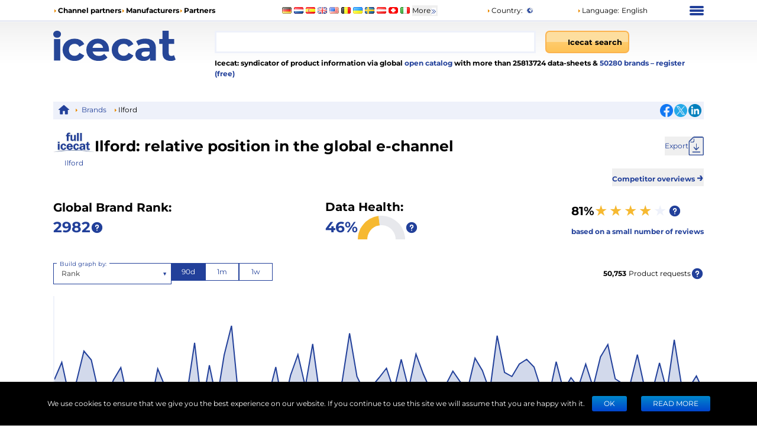

--- FILE ---
content_type: application/javascript; charset=UTF-8
request_url: https://icecat.kr/_next/static/yswSd-r-BRxpHJvb-uY8J/_buildManifest.js
body_size: 2263
content:
self.__BUILD_MANIFEST=function(a,s,c,n,e,t,i,g,u,l,r,d,m,b,o,f,h,p,k,j,y,_,I,v,z,w,B){return{__rewrites:{afterFiles:[{has:l,source:"/:lang",destination:"/:lang/home"},{has:l,source:"/:lang/amp/p/:brand/:mpn/:productName-:id(\\d+).html",destination:"/:lang/amp/product-legacy"},{has:l,source:"/:lang/p/:brand/:mpn/:productName-:id(\\d+).html",destination:"/:lang/product/:id"},{has:l,source:"/:lang/brand-subscription-request/:action(approve|deny)",destination:"/:lang/brand-subscription-request?action=:action"},{has:l,source:"/metrics",destination:"/api/metrics"},{has:l,source:"/:lang/compare/compare",destination:"/:lang/compare"},{has:l,source:"/:lang/:tracking(dell|but|sony|xerox|fvc|lenovo|register)",destination:"/:lang/registration?tracking=:tracking"}],beforeFiles:[],fallback:[]},__routerFilterStatic:{numItems:1,errorRate:1e-4,numBits:20,numHashes:14,bitArray:[1,0,0,t,t,t,t,i,i,t,i,i,i,t,t,i,t,t,t,t]},__routerFilterDynamic:{numItems:i,errorRate:1e-4,numBits:i,numHashes:NaN,bitArray:[]},"/404":[a,"static/chunks/pages/404-c85736e42b544888.js"],"/_error":[a,"static/chunks/pages/_error-8c211b19bbcccbf9.js"],"/[lang]/authorization":[a,s,c,e,d,n,"static/css/fb296a5098adbe09.css","static/chunks/pages/[lang]/authorization-67bd7bc91b7653ad.js"],"/[lang]/authorization/logout":[a,s,c,n,"static/css/fc9a1c4d54138c6c.css","static/chunks/pages/[lang]/authorization/logout-b5a5dce97e0902bb.js"],"/[lang]/brand-statistics/[name]":[a,s,c,e,m,n,f,k,"static/css/cf1179f520de1a51.css","static/chunks/pages/[lang]/brand-statistics/[name]-8e9480e2f2723c07.js"],"/[lang]/brand-subscription-request":[a,s,c,n,r,"static/css/f87574620326e857.css","static/chunks/pages/[lang]/brand-subscription-request-ed0efb6c37f9c52a.js"],"/[lang]/brands":[a,s,c,e,h,j,n,"static/css/1300a84289a662ef.css","static/chunks/pages/[lang]/brands-a61d2ecba1301275.js"],"/[lang]/brands-compare":[a,s,c,e,m,h,n,y,f,k,"static/css/a71add0a0f4e11e7.css","static/chunks/pages/[lang]/brands-compare-e8a2d7bdd2750731.js"],"/[lang]/categories":[a,s,c,h,j,n,"static/css/de999bfdff9d270e.css","static/chunks/pages/[lang]/categories-fc7e1b387fe2ec26.js"],"/[lang]/category-statistics/[category]":[a,s,c,e,m,"static/chunks/8667-ba77f55c3e719334.js",n,y,f,"static/css/d208bb01c0ed7b18.css","static/chunks/pages/[lang]/category-statistics/[category]-38d714f1cec9f279.js"],"/[lang]/change-forgot-password":[a,s,c,e,d,_,n,I,v,"static/chunks/pages/[lang]/change-forgot-password-7fc7bf9196c5b652.js"],"/[lang]/compare":[a,s,c,e,n,z,"static/css/5473a416a8dfca4f.css","static/chunks/pages/[lang]/compare-77ebc4c62dc191a3.js"],"/[lang]/digital-product-passport":[a,s,"static/chunks/3959-673d8fff61bcaedc.js","static/css/fb5305c380863b3e.css","static/chunks/pages/[lang]/digital-product-passport-f830044d2f3516df.js"],"/[lang]/forgot":[a,s,c,e,d,_,n,I,v,"static/chunks/pages/[lang]/forgot-feb986b165ed3958.js"],"/[lang]/home":["static/chunks/98309536-d5583eac3828dd0e.js",a,s,c,n,"static/css/f7352944b454e090.css","static/chunks/pages/[lang]/home-9daff58cc1e27d9b.js"],"/[lang]/menu/channeliceleads":[a,s,c,e,n,r,b,"static/css/7fdad76f8f455f50.css","static/chunks/pages/[lang]/menu/channeliceleads-7de51e15aa1d3481.js"],"/[lang]/menu/channelmarketing":[a,s,c,e,n,r,b,g,"static/chunks/pages/[lang]/menu/channelmarketing-a783b99e0cbf84cb.js"],"/[lang]/menu/channelpartners":[a,s,c,e,n,r,b,g,"static/chunks/pages/[lang]/menu/channelpartners-96c25948499536ff.js"],"/[lang]/menu/channelpim":[a,s,c,e,n,r,b,"static/css/c48a7f2b79dedb7b.css","static/chunks/pages/[lang]/menu/channelpim-8afb096003ba95f2.js"],"/[lang]/menu/channelprodrev":[a,s,c,e,n,r,b,g,"static/chunks/pages/[lang]/menu/channelprodrev-b535b4ba1ac1e8a6.js"],"/[lang]/menu/contacts":[a,s,c,e,n,z,"static/css/a8c5d5485f407d07.css","static/chunks/pages/[lang]/menu/contacts-1c8a94ffb967f440.js"],"/[lang]/menu/country":[a,s,c,e,n,"static/css/8004c40872bda8cd.css","static/chunks/pages/[lang]/menu/country-1e3dea7ae48dd5a5.js"],"/[lang]/menu/disclaimer":[a,s,c,e,n,"static/css/2327428d961dfa19.css","static/chunks/pages/[lang]/menu/disclaimer-320d307f1ef1b907.js"],"/[lang]/menu/iceleads":[a,s,c,e,n,u,"static/css/4ecfbe91ffa48eb6.css","static/chunks/pages/[lang]/menu/iceleads-cc6b3363aefcbfab.js"],"/[lang]/menu/manufacturers":[a,s,c,e,n,u,"static/css/a200a5da9d503a6d.css","static/chunks/pages/[lang]/menu/manufacturers-0bcc3a0cbb893e3f.js"],"/[lang]/menu/manufmedia":[a,s,c,e,n,u,g,"static/chunks/pages/[lang]/menu/manufmedia-8a6973070935b702.js"],"/[lang]/menu/manufmultilingual":[a,s,c,e,n,u,g,"static/chunks/pages/[lang]/menu/manufmultilingual-10ecb868cabd0ec1.js"],"/[lang]/menu/manufpim":[a,s,c,e,n,u,g,"static/chunks/pages/[lang]/menu/manufpim-3988eec9fb14373f.js"],"/[lang]/menu/manufstandardization":[a,s,c,e,n,u,g,"static/chunks/pages/[lang]/menu/manufstandardization-2c382ebb3a91ca18.js"],"/[lang]/menu/manufupsell":[a,s,c,e,n,u,g,"static/chunks/pages/[lang]/menu/manufupsell-769afd54aa260edc.js"],"/[lang]/menu/marketintelligence":[a,s,c,e,n,u,g,"static/chunks/pages/[lang]/menu/marketintelligence-b88e2dd486173b0d.js"],"/[lang]/menu/partners":[a,s,c,e,n,"static/css/0a2714525f6f58f2.css","static/chunks/pages/[lang]/menu/partners-8c6d1c0270c8c0d6.js"],"/[lang]/menu/privacy":[a,s,c,e,n,"static/css/ce7708ceadd58042.css","static/chunks/pages/[lang]/menu/privacy-849daba4b986809e.js"],"/[lang]/menu/service":[a,s,c,e,n,"static/css/5d8055cff118d287.css","static/chunks/pages/[lang]/menu/service-0563bd46aa8ef0fd.js"],"/[lang]/myDownloads":[a,s,c,o,n,"static/css/cb18f5603568f04e.css","static/chunks/pages/[lang]/myDownloads-48d7a772dfd8ff50.js"],"/[lang]/myIcecat":[a,s,c,m,d,o,n,w,"static/css/95285f2274ff4b80.css","static/chunks/pages/[lang]/myIcecat-a19ce72b01101098.js"],"/[lang]/myIcecat/accessTokens":[a,s,c,e,o,n,w,"static/css/77a3495d51117af0.css","static/chunks/pages/[lang]/myIcecat/accessTokens-447155264e46129b.js"],"/[lang]/myIcury":[a,s,c,o,n,B,"static/chunks/pages/[lang]/myIcury-5bcd06610d64e1af.js"],"/[lang]/myPricelist":[a,s,c,o,n,B,"static/chunks/pages/[lang]/myPricelist-4dcbba9f4601597e.js"],"/[lang]/registration":[a,s,c,e,m,d,n,"static/css/a7af7a342caca977.css","static/chunks/pages/[lang]/registration-e95e8319a3bcce07.js"],sortedPages:["/404","/_app","/_error","/[lang]/authorization","/[lang]/authorization/logout","/[lang]/brand-statistics/[name]","/[lang]/brand-subscription-request","/[lang]/brands","/[lang]/brands-compare","/[lang]/categories","/[lang]/category-statistics/[category]","/[lang]/change-forgot-password","/[lang]/compare","/[lang]/digital-product-passport","/[lang]/forgot","/[lang]/home","/[lang]/menu/channeliceleads","/[lang]/menu/channelmarketing","/[lang]/menu/channelpartners","/[lang]/menu/channelpim","/[lang]/menu/channelprodrev","/[lang]/menu/contacts","/[lang]/menu/country","/[lang]/menu/disclaimer","/[lang]/menu/iceleads","/[lang]/menu/manufacturers","/[lang]/menu/manufmedia","/[lang]/menu/manufmultilingual","/[lang]/menu/manufpim","/[lang]/menu/manufstandardization","/[lang]/menu/manufupsell","/[lang]/menu/marketintelligence","/[lang]/menu/partners","/[lang]/menu/privacy","/[lang]/menu/service","/[lang]/myDownloads","/[lang]/myIcecat","/[lang]/myIcecat/accessTokens","/[lang]/myIcury","/[lang]/myPricelist","/[lang]/registration"]}}("static/chunks/4324-e3e1aec9ca0a6f5b.js","static/chunks/1493-e7dc40d553e1afa7.js","static/chunks/8425-ff61f42302616cc6.js","static/chunks/1918-ce8117dd967cc659.js","static/chunks/4827-2baa4b19764eca1f.js",1,0,"static/css/102c47411d50268b.css","static/chunks/3706-074882d8bf5ed38c.js",void 0,"static/chunks/8090-f1a544144d7867ab.js","static/chunks/8992-5944aeb3fdf309ca.js","static/chunks/2827-14555be6d8aa86a8.js","static/chunks/3388-c18968d0a55c8965.js","static/chunks/1135-841a6b0e6c14c98f.js","static/chunks/4055-51e85ad18d18fc4a.js","static/chunks/141-3933d008961f7ad4.js",1e-4,"static/chunks/4264-0dfbd6cbc2f4cbb4.js","static/chunks/6189-82456e713f7b0e55.js","static/chunks/7428-63e6953a5a82f29b.js","static/chunks/166-2735298e67e6d845.js","static/chunks/3604-45de427f809685ea.js","static/css/be05356b96cd1416.css","static/chunks/4639-0c814ce8cf3a6091.js","static/chunks/253-e72b97fb31249562.js","static/css/d6c9465343a44590.css"),self.__BUILD_MANIFEST_CB&&self.__BUILD_MANIFEST_CB();

--- FILE ---
content_type: application/javascript; charset=UTF-8
request_url: https://icecat.kr/_next/static/chunks/pages/_app-c47a853e5e3da374.js
body_size: 1223
content:
(self.webpackChunk_N_E=self.webpackChunk_N_E||[]).push([[636],{92:(e,t,s)=>{(window.__NEXT_P=window.__NEXT_P||[]).push(["/_app",function(){return s(26494)}])},23902:(e,t,s)=>{"use strict";s.d(t,{P:()=>o});var r=s(14232),i=s(63758);let o=()=>{let e=r.useContext(i.P);if(void 0===e)throw Error("useStore must be used within StoreProvider");return e}},26494:(e,t,s)=>{"use strict";s.r(t),s.d(t,{default:()=>h});var r=s(37876);s(79127);var i=s(63758),o=s(77328),n=s.n(o),u=s(23902),a=s(92988);let d=()=>{let{config:e}=(0,u.P)();return(0,a.useAmp)()?null:(0,r.jsx)(n(),{children:(0,r.jsx)("script",{dangerouslySetInnerHTML:{__html:"window.__ENV__=".concat(JSON.stringify(e),";")}})})};var c=s(83449);let l=e=>e,h=e=>{var t;let{Component:s,pageProps:o}=e,n=s.getLayout||l;return(0,r.jsx)(i.t,{value:o.initialData,children:(0,r.jsxs)(c.i,{value:null==(t=o.initialData)?void 0:t.dictionary,children:[(0,r.jsx)(d,{}),n((0,r.jsx)(s,{...o}),{page:s})]})})}},30166:(e,t,s)=>{"use strict";Object.defineProperty(t,"__esModule",{value:!0}),Object.defineProperty(t,"useAmp",{enumerable:!0,get:function(){return n}});let r=s(64252)._(s(14232)),i=s(55066),o=s(18438);function n(){return(0,o.isInAmpMode)(r.default.useContext(i.AmpStateContext))}("function"==typeof t.default||"object"==typeof t.default&&null!==t.default)&&void 0===t.default.__esModule&&(Object.defineProperty(t.default,"__esModule",{value:!0}),Object.assign(t.default,t),e.exports=t.default)},63758:(e,t,s)=>{"use strict";s.d(t,{P:()=>c,t:()=>l});var r=s(37876),i=s(14232);class o{constructor(){this.data=[],this.setData=e=>{this.data=e},this.findById=e=>this.data.find(t=>t.id==e)}}let n=o;class u extends n{get sortedById(){return[...this.data].sort((e,t)=>e.id-t.id)}constructor(...e){super(...e),this.findByCode=e=>{if(!e)return;let t=null==e?void 0:e.toLowerCase();return this.data.find(e=>e.code.toLowerCase()===t)}}}class a extends n{constructor(...e){super(...e),this.findByCode=e=>{let t=e.toLowerCase();return this.data.find(e=>e.code===t)}}}class d{setLanguageCode(e){this.languageCode=e}setCountryCode(e){this.countryCode=e}setHost(e){this.host=e}setAccessKey(e){this.accessKey=e}setIsCookiesAccepted(e){this.isCookiesAccepted=e}setIsBot(e){this.isBot=e}hydrate(e){this.countries.setData(e.countries),this.languages.setData(e.languages),this.setAccessKey(e.accessKey),this.setHost(e.host),this.setIsCookiesAccepted(e.isCookiesAccepted),this.setLanguageCode(e.languageCode),this.setCountryCode(e.countryCode),this.setIsBot(e.isBot),this.config=e.config}constructor(){this.countries=new u,this.languages=new a,this.languageCode="",this.countryCode="",this.accessKey="",this.host=""}}let c=(0,i.createContext)(void 0),l=e=>{let t=(0,i.useRef)(null);return t.current||(t.current=new d),t.current&&e.value&&t.current.hydrate(e.value),(0,r.jsx)(c.Provider,{value:t.current,children:e.children})}},77328:(e,t,s)=>{e.exports=s(97918)},79127:()=>{},83449:(e,t,s)=>{"use strict";s.d(t,{i:()=>n,j:()=>u});var r=s(37876),i=s(14232);let o=(0,i.createContext)({dict:{}});function n(e){let{value:t,children:s}=e,n={...(0,i.useContext)(o).dict,...t};return(0,r.jsx)(o.Provider,{value:{dict:n},children:s})}let u=()=>(0,i.useContext)(o)},92988:(e,t,s)=>{e.exports=s(30166)}},e=>{var t=t=>e(e.s=t);e.O(0,[6593,8792],()=>(t(92),t(6763))),_N_E=e.O()}]);